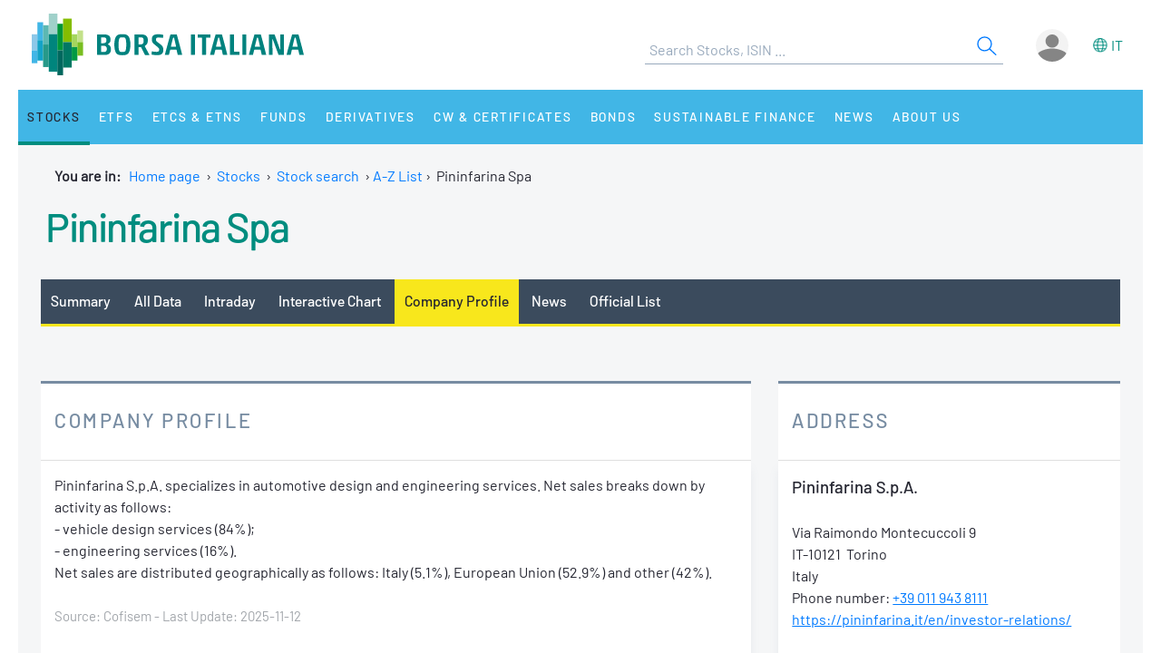

--- FILE ---
content_type: text/html;charset=UTF-8
request_url: https://www.borsaitaliana.it/borsa/azioni/profilo-societa-dettaglio.html?isin=IT0003056386&lang=en
body_size: 12853
content:
<!--[if !IE]><!--><!--<![endif]-->

<!--Homepage-->
<!--Page/Service--><!--[if !IE]><!--><!--<![endif]-->

<!--Homepage-->
<!--Page/Service-->
<!--[if !IE]><!--><!--<![endif]-->
      
<!doctype html>
<html class="no-js" lang="en" xmlns="http://www.w3.org/1999/html">
<head>
  <meta http-equiv="x-ua-compatible" content="IE=edge,chrome=1">
  <!--[if gt IE 9]><!-->
  <script type="text/javascript" src="/media-rwd/assets/js/bit.device.js"></script>
  <![endif]-->
  <meta charset="utf-8">    <title>Pininfarina Spa Stocks Quotes: Company Profile - Borsa Italiana</title>    <meta name="description" content="	Pininfarina Spa Stocks: Company Profile. Discover Pininfarina Spa stock price, stock quotes, interactive charts and financial news on Borsa Italiana.
">
    <meta name="format-detection" content="telephone=no"/>
  <meta name="viewport" content="user-scalable=yes, initial-scale=1, maximum-scale=1.5, minimum-scale=1, width=device-width, height=device-height"/>
  <link rel="shortcut icon" href="/media-rwd/assets/images/favicon.ico" type="images/x-icon">
  <meta name="apple-mobile-web-app-capable" content="yes"/>
  <meta name="apple-mobile-web-app-status-bar-style" content="black"/>
  <meta name="HandheldFriendly" content="true"/>
  <meta http-equiv="Cache-Control" content="no-cache, no-store, must-revalidate" />
  <meta http-equiv="Pragma" content="no-cache" />
  <meta http-equiv="Expires" content="0" />  <meta name="cws_last_modified" content="2023-03-25T16:20:40Z">
  <meta name="cws_cleaned_title" content="Pininfarina Spa Stocks Quotes: Company Profile">
  <meta name="cws_tags" content="">    <link rel="alternate" hreflang="it" href="https://www.borsaitaliana.it/borsa/azioni/profilo-societa-dettaglio.html?isin=IT0003056386&amp;lang=it" />  
      <link rel="alternate" hreflang="en" href="https://www.borsaitaliana.it/borsa/azioni/profilo-societa-dettaglio.html?isin=IT0003056386&amp;lang=en" />
    <link rel="stylesheet" href="/media-rwd/vendors/jquery-ui/jquery-ui.min.css">
  <link rel="stylesheet" href="/media-rwd/assets/css/preload.css">
  <link rel="stylesheet" href="/media-rwd/vendors/normalize-css/normalize.css"/>
  <link rel="stylesheet" href="/media-rwd/vendors/chosen/chosen.min.css"/>
  <link rel="stylesheet" href="/media-rwd/assets/css/main-skn.css"/>
  <link rel="stylesheet" media="print" href="/media-rwd/assets/css/print.css">
  <script type="text/javascript" src="/borsa/dwr/engine.js"></script>
  <script type="text/javascript" src="/borsa/dwr/util.js"></script>
  <script type="text/javascript" src="/borsa/dwr/interface/SsoUtility.js"></script>
  <script type="text/javascript" src="/media-rwd/assets/js/bit.utilsite.js"></script>   
    <script type="text/javascript" charset="utf-8" src="/media-rwd/vendors/jquery/dist/jquery.min.js"></script>
    <script type="text/javascript" charset="utf-8" src="/media-rwd/vendors/jquery-migrate/dist/jquery-migrate.min.js"></script>
  
  <script charset="utf-8" type="text/javascript" src="/media-rwd/vendors/jquery-ui/jquery-ui.min.js"></script>
  <script charset="utf-8" type="text/javascript" src="/media-rwd/assets/extra-js/multiselect/jquery.multiselect.js"></script>
  <script charset="utf-8" type="text/javascript" src="/media-rwd/assets/extra-js/multiselect/jquery.multiselect.filter.js"></script>
  <script charset="utf-8" type="text/javascript" src="/media-rwd/assets/extra-js/slick-master/slick/slick.min.js"></script> 

  <!--megamenu mobile-->
  <script type="text/javascript" src="/media-rwd/assets/extra-js/mobile-nav/js/dro-sliding-menu.js"></script>
  <link media='screen and (max-width:989px)' rel='stylesheet' type='text/css' href='/media-rwd/assets/extra-js/mobile-nav/css/mobile-menu.css'/>
    
      
    <script type="application/ld+json"> 
      { 
        "@context" : "https://schema.org", 
        "@type" : "Organization", 
        "name" : "Borsa Italiana", 
        "url" : "https://www.borsaitaliana.it/",
        "logo" : "https://www.borsaitaliana.it/media-rwd/assets/images/reskin/logo/BorsaItaliana.svg",         
        "sameAs" : [ 
          "https://www.linkedin.com/company/borsa-italiana" 
        ] 
      } 
    </script>
        <!--SEO BreadcrumbList json:begin-->
    <script type="application/ld+json">
    {
      "@context": "https://schema.org",
      "@type": "BreadcrumbList",
      "itemListElement": [{
        "@type": "ListItem",
        "position": 1,
        "item": {
          "@id": "https://www.borsaitaliana.it/",
          "name": "Home"
        }
      },                {
            "@type": "ListItem",
            "position": 2,
            "item": {
              "@id": "https://www.borsaitaliana.it/azioni/azioni/azioni.en.htm",
              "name": "Stocks"
            }
          },
                        {
            "@type": "ListItem",
            "position": 3,
            "item": {
              "@id": "https://www.borsaitaliana.it/azioni/cercatitolo/ricercaavanzata/indexricercaavanzata.en.htm",
              "name": "Stock search"
            }
          },
{
"@type": "ListItem",
"position": 4,
"item": {
"@id": "https://www.borsaitaliana.it/borsa/azioni/listino-a-z.html?initial=A&lang=en",
"name": "A-Z List"
}
},
{
"@type": "ListItem",
"position": 5,
"item": {
"@id": "https://www.borsaitaliana.it/borsa/azioni/scheda/IT0003056386.html?lang=en",
"name": "Pininfarina Spa"
}
}              ]
  }
  </script>
  <!--SEO BreadcrumbList json:end-->
    <!--Google Tag Manager-->
  <script>(function(w,d,s,l,i){w[l]=w[l]||[];w[l].push({'gtm.start':
  new Date().getTime(),event:'gtm.js'});var f=d.getElementsByTagName(s)[0],
  j=d.createElement(s),dl=l!='dataLayer'?'&l='+l:'';j.async=true;j.src=
  'https://www.googletagmanager.com/gtm.js?id='+i+dl;f.parentNode.insertBefore(j,f);})(window,document,'script','dataLayer','GTM-WQFMBKR');</script>
  <!--End Google Tag Manager-->

    <style>
    @media only screen and (max-width:970px) {
      #gmpSkinMobileSpacer {
        min-height:100px;
      }
    }
  </style>
</head>
<body>  <!--Google Tag Manager (noscript)-->
  <noscript><iframe src="https://www.googletagmanager.com/ns.html?id=GTM-WQFMBKR"
  height="0" width="0" style="display:none;visibility:hidden"></iframe></noscript>
<script> 
//Channel and SubChannel informations
var lnk = "";
if(lnk != ""){
  var lnk = lnk
}else{
  var lnk = window.location.pathname;
}
var str = lnk.replace("/borsa/", "/").slice(1);
var n = str.search("/");
var res = str.slice(n+1);
var t = res.search("/");       
if(n > 1) {        
  var channel = str.slice(0, n);  //channel
}else{
  var channel = str.replace(/\.en|\.html|\.htm/gi, "");  //channel without .html/htm
}

//Site_area informations
var nodeType = "service";
if((nodeType == "page") || (nodeType == "document")) {
  var siteArea = "static";
}else if(nodeType == "service"){
  var siteArea = "dynamic";
}

//Breadcrumbs informations
var bc1 = "homepage";
var bc2 = "";
var bc3 = "";
var bc4 = "";
var bc5 = "";      var bc4 = "A-Z List-Pininfarina Spa"
    
      var bc2 = "-Stocks"
        var bc4 = "A-Z List-Pininfarina Spa"
    
      var bc3 = "-Stock search"
        var bc4 = "A-Z List-Pininfarina Spa"
    
        var bc4 = "A-Z List-Pininfarina Spa"
    
        var bc4 = "A-Z List-Pininfarina Spa"
    
        var bc4 = "A-Z List-Pininfarina Spa"
    
      var breadcrumbs = bc1 + bc2 + bc3 + bc4 + bc5;
var breadcrumbs = breadcrumbs.replace(/ /g, "_").toLowerCase();

//Environment informations
var environment = window.location.hostname;
if (environment == "dev.borsaitaliana.it") {
  var environment = "dev"
} else if(environment == "preprod.borsaitaliana.it") {
  var environment = "staging"
} else if(environment == "www.borsaitaliana.it") {
  var environment = "production"
}

//Referrer informations
var rf = window.location.href;
var x = rf.indexOf("?");      
if(x > 1) {        
  var referrer = rf.slice(0, x); 
} else {
  var referrer = rf;
}

//Article and Document informations
var formatname = "service";
if (formatname == "pdf") {;
  var namedoc = "";
  var namedoc = namedoc.replace(/ /g, "_").toLowerCase();
} else {
  var namedoc = "";
}
if (formatname == "news") {;
  var nameart = "";
  var nameart = nameart.replace(/ /g, "_").toLowerCase();
} else {
  var nameart = "";
}

//UserData and DataLayer informations
var myWTFunction = function(userData){
  if ((userData != null) && (userData.status == "3")) {
    var idusr = userData.id;
    var id = idusr.toString();        
    var status = "logged";
    var age = userData.birthDate;
    var age = age.substr(0,4);
    var gender = userData.gender;
    var gender = gender.toString(); 
    if (gender == "1") {
      var gender = "M"
    } else if(gender == "2") {
      var gender = "F"
    }
    var nation = userData.nation;
    var nation = nation.replace(/ /g, "_").toLowerCase();
    var city = userData.city;
    var city = city.replace(/ /g, "_").toLowerCase();    
    var occupation = userData.occupation;
    var occupation = occupation.replace(/ /g, "_").toLowerCase();  
  } else {
    var id = "not_logged";        
    var status = "not_logged";
    var age = "not_logged"; 
    var gender = "not_logged";             
    var nation = "not_logged";
    var city = "not_logged";
    var occupation = "not_logged";
  }

  dataLayer = dataLayer || []; 
  dataLayer.push({ 
   'event': 'wSetup',
   'channel':channel, 
   'site_area':siteArea,
   'language':'en',
   'breadcrumbs':breadcrumbs,
   'environment':environment,
   'login_status':status,
   'referrer':referrer,
   'user_id':id, 
   'user_country':nation, 
   'user_city':city, 
   'user_occupation':occupation,
   'user_age':age, 
   'user_gender':gender,
   'article_name':nameart,
   'document_name':namedoc,     
  });
  console.log(channel, siteArea, 'en', breadcrumbs, environment, status, referrer, id, nation, city, occupation, age, gender, nameart, namedoc);
};

function loaddati(data) {  
  var userData = null;          
  if (data.username != null) {        
    userData = data;
  }
  myWTFunction(userData);
}
SsoUtility.getSsoUserDwr({
  callback:loaddati,
  async:true,
  errorHandler:function(message) { myWTFunction(null); },
  timeout:10000
});  
</script>
  <div id="gmpSkinMobileSpacer"></div>

  
  <div id="skinPh"></div>
<div class="l-wrapper m-wrapper js--wrapper" id="wrapper">
      <div class="m-wrapper__bg"></div>        <div class="adv--lgm l-adv--fixed js--adv-fix">
<!-- ********************* editorial content ********************* -->	
<div class="onlycontent">
		<!-- /notizie/neodata-div-top.en -->
	<div id="leaderboardPh"></div>
	<!-- //notizie/neodata-div-top.en -->

</div>
</div>
            

  <div class="l-container r-header -skin">
    <div class="l-split--two m-user">
      <div class="1/2">
        <a rel="home" title="Borsa Italiana Home" class="m-logo"onClick="pushGA4event_t1('header','logo');"href="/homepage/homepage.en.htm">
          <img src="/media-rwd/assets/images/reskin/logo/BorsaItaliana.svg" alt="Borsa Italiana logo" width="300" height="68">
        </a>
      </div>
      <div class="1/2 m-user__mask">

        <!--Search and Autocomplite:begin-->
        <div class="m-offcanvas__cover--search"></div>
        <div class="l-search m-offcanvas--search js--offcanvas js--offcanvas-search m-search">
            <div class="l-search__wrapper">
                <div class="m-search__header">
                    <a rel="home" title="Borsa Italiana Home" class="m-offcanvas__home m-search__logo l-search__logo"onClick="pushGA4event_t1('header','logo');"href="/homepage/homepage.en.htm">
                      <img src="/media-rwd/assets/images/reskin/logo/BorsaItaliana.svg" alt="Borsa Italiana logo" width="300" height="68">
                    </a>

                    <!--Login/Logout Mobile--> 
                    <div id="userloginBlockMb">
                        <a class="m-user__login login-mb m-search__canvas-trigger" title="Login area">&nbsp;</a>
                    </div>
                    <div id="userlogoutBlockMb" style="display:none;">
                        <a class="m-user__login logout-mb m-user__logout zeta m-search__canvas-trigger" title="Logout area">&nbsp;</a>
                    </div>

                    <!--Box down-area login/logout Mobile--> 
                    <div id="downAreaLoginMb">

                      <div class="menu-item-switch-lang -onelev show__lang">           <script language='JavaScript' type='text/javascript'>
        switchLang('true', 'service', 'en');
      </script>
    
                         </div>
                        <span class="down_login">
                          <a title="Login"onClick="pushGA4event_t1('header','login');"href="/borsa/user/login.html?lang=en">Login</a>
                        </span>
                        <span class="down_registrati">
                            <a title="Register"onClick="pushGA4event_t1('header','register');"href="/borsa/user/registration.html?lang=en">Register</a>
                        </span>     
                                          </div>
                    <div id="downAreaLogoutMb">

                       <div class="menu-item-switch-lang -onelev show__lang">           <script language='JavaScript' type='text/javascript'>
        switchLang('true', 'service', 'en');
      </script>
    
                         </div>
                        <span class="down_personale">
                        <a title="Personal page"onClick="pushGA4event_t1('header','personal page');"href="/borsa/user/pagina-personale.en.html">Personal page</a>
                        </span>
                        <span class="down_logout">
                          <a title="Log out"onClick="pushGA4event_t1('header','logout');"href="javascript:invokeLogout('en');">Log out</a>
                        </span>       
                                          </div>
                </div>
                  <form onSubmit="return checkSearchSite();document.charset='UTF-8'" id="searchsite" accept-charset="UTF-8" method="get" action="/borsa/searchengine/search.html">
    <input type="hidden" value="en" name="lang">

    <div class="m-search__holder l-search__holder js--search-holder">
        <div class="t-input__holder m-search__holder-text" id="searchInput"> </div>                   
        <div class="t-input__holder m-search__holder-button" id="searchButton">            <button type="submit" id="searchFormButton" title="Search" name="Search" value="Search" class="button-sub -glass -search">
              <span class="label-h">Search</span>
              <svg viewBox="0 0 24 24" width="24" height="24">
                <svg xmlns="http://www.w3.org/2000/svg" viewBox="0 0 24 24" id="search"><g fill="none" fill-rule="evenodd"><path d="M0 0h24v24H0z"></path><path d="M14.042 14.996l.916-.992 7.69 7.113-.917.991-7.69-7.112zM9.5 17.592a8.175 8.175 0 1 1 0-16.35 8.175 8.175 0 0 1 0 16.35zm0-1.35a6.825 6.825 0 1 0 0-13.65 6.825 6.825 0 0 0 0 13.65z" fill="currentColor" fill-rule="nonzero"></path></g></svg>
              </svg>
            </button>
        </div>

        <div class="m-search__results" id="searchResults">
            <div class="m-search__category" id="searchQuotes">
                <div class="m-search__heading">
                    <a id="linkPrices" href="/" class="m-search__heading-link epsilon--small" title="Data">Data</a>
                </div>
                <ul class="list--clean"></ul>
            </div>
            <div class="m-search__category" id="searchPages">
                <div class="m-search__heading">
                    <a id="linkPages" href="/" class="m-search__heading-link epsilon--small" title="Pages">Pages</a>
                </div>
                <ul class="list--clean"></ul>
            </div>
            <div class="m-search__category" id="searchDocuments">
                <div class="m-search__heading">
                    <a id="linkDocuments" href="/" class="m-search__heading-link epsilon--small" title="Documents">Documents</a>
                </div>
                <ul class="list--clean"></ul>
            </div>                       
            <div class="m-search__category" id="searchNews">
                <div class="m-search__heading">
                    <a id="linkNews" href="/" class="m-search__heading-link epsilon--small" title="Glossary">Glossary</a>
                </div>
                <ul class="list--clean"></ul>
            </div>
            <div class="m-search__category" id="searchTerms">
                <div class="m-search__heading">
                    <a id="linkTerms" href="/" class="m-search__heading-link epsilon--small" title=""></a>
                </div>
                <ul class="list--clean"></ul>
            </div>
        </div>
    </div>
    </form>
                

            </div>
        </div>
        <!--Search and Autocomplite:end-->

        <div class="m-user__holder">
          <!--Switch language Desktop-->
          <div class="m-user__lang show__lang">           <script language='JavaScript' type='text/javascript'>
        switchLang('true', 'service', 'en');
      </script>
    
             </div>
          <!--Login/Logout Desktop -->    
          <div id="userloginBlock" class="userBlock">
              <a class="m-user__login login-dk zeta" title="Login area"><!--Accedi/Login-->&nbsp;</a>
          </div>
          <div id="userlogoutBlock" class="userBlock" style="display:none;">
              <a class="m-user__login logout-dk m-user__logout zeta" title="Logout area"><!--Esci/Logout-->&nbsp;</a>
          </div>

          <!--Box down-area login/logout Desktop-->
          <div id="downAreaLogin">              <span class="down_login">
                <a title="Login"onClick="pushGA4event_t1('header','login');"href="/borsa/user/login.html?lang=en">Login</a>
              </span>
              <span class="down_registrati">
                  <a title="Register"onClick="pushGA4event_t1('header','register');"href="/borsa/user/registration.html?lang=en">Register</a>
              </span>     
                      </div>
          <div id="downAreaLogout">              <span class="down_personale">
              <a title="Personal page"onClick="pushGA4event_t1('header','personal page');"href="/borsa/user/pagina-personale.en.html">Personal page</a>
              </span>
              <span class="down_logout">
                <a title="Log out"onClick="pushGA4event_t1('header','logout');"href="javascript:invokeLogout('en');">Log out</a>
              </span>       
                      </div>
        </div>          <script type="text/javascript">
            initProcess();
          </script> 
              </div>
    </div>
  </div>
  <!--targetlang - true/false - check se esiste la lingua alternativa:begin-->    
  <!--nodetype - service/page - check sulla tipologia di contenuto:begin-->  
<!--nodeactive - DESKTOP - individuare il nodo attivo di 1 level:begin-->                                                                                          <!--nodeactivemb - MOBILE - individuare il nodo attivo di 1 level:begin-->  
  <!--********************** MEGAMENU:begin **************************-->
  <div id="megaMenuContent"><div class="m-navigation l-container h-bg--azure">&nbsp;</div></div>
  <div id="megaMenuContentError"> </div>
      <script type="text/javascript">
          var wwin = jQuery(window).width();
          if (wwin >= "990"){          
            loadMenuContent('megaMenuContent','/megamenu/megamenu-skn.en.htm','true','service','en','21605','21650');
          } else {
            loadMenuContent('megaMenuContent','/megamenu/megamenu-skn-mob.en.htm','true','service','en','21605','21650');   
          }  
      </script>
        <!--********************** MEGAMENU:end **************************-->

  <div id="fullcontainer" class="l-fullcontainer">
    <main class="l-grid">
      <section class="l-grid__wrap">    <!--Where am I:begin-->
    <div class="l-grid__row">
      <article class="l-box -pl -pr -pb">
        <div class="l-box">   
          <span><strong> You are in: &nbsp;</strong></span>
          <a class="mobile-hide" href="/homepage/homepage.en.htm" title="Home page">Home page</a>                            <span class="mobile-hide">&nbsp;&#8250;&nbsp;</span>
                <a class="mobile-hide" href="/azioni/azioni/azioni.en.htm" class="voci" title="Go to Stocks">Stocks</a>
                                          <span class="mobile-hide">&nbsp;&#8250;&nbsp;</span>                  <a class="mobile-hide" href="/azioni/cercatitolo/ricercaavanzata/indexricercaavanzata.en.htm" class="voci" title="Go to Stock search">Stock search</a>
                                                                                            <span class="mobile-hide">&nbsp;&#8250;&nbsp;</span><a href='/borsa/azioni/listino-a-z.html?initial=A&lang=en'>A-Z List</a><span>&nbsp;&#8250;&nbsp;&nbsp;</span>Pininfarina Spa</span>
                              </div>
      </article>
    </div>          
    <!--Where am I:end--> 
    

		      <div class="l-grid__row --summary">
        <article class="l-grid__cell -pt0">
          <div class="l-box">
 
					
          </div>
        </article>
      </div>


		<div class="cnt-summary">	<!-- /azioni/cercatitolo/bitmediacompanyprofile -->
			





<!-- MEDIA-Instrument-Summary:begin -->
<div class="l-grid__row | u-pr u-pl">
	<article class="l-grid__cell |  h-bg--head">
		<div class="w-999 | l-box u-pb">
			<div class="l-box">

<!-- NAME INSTRUMENT -->
<div class="l-box u-pb">
<h1 class="t-text -flola-bold -size-xlg -inherit">
<a href="/borsa/azioni/scheda/IT0003056386-MTAA.html?lang=en">Pininfarina Spa</a>
</h1>
</div>			</div>
		</div>
		<span class="t-text -left -size-xs -black-warm-40 message-delay">
		</span>
	</article>
</div>
<!-- MEDIA-Instrument-Summary:end -->



<div class="l-grid__row">
<article class="l-grid__cell | l-screen">
	<div class="l-box -pb">

		<!--<div class="m-dropdown">
			<ul class="m-dropdown__nav">
				<li class="m-dropdown__item ">-->

	<nav class="nav-container">
		<div class="sticky-nav-container tab-nav-component tab-nav-overlay scrollable">
			<div class="tab-nav-container">
				<ul class="tab-nav-wrapper">							
		
				<li class="tab-nav ">
					<a onclick="pushGA4event_t2('company_header','menu','summary');" title="Summary" href="/borsa/azioni/scheda/IT0003056386-MTAA.html?lang=en">Summary</a> 	
				</li>
				<li class="tab-nav ">
					<a onclick="pushGA4event_t2('company_header','menu','all_data');" title="All Data" href="/borsa/azioni/dati-completi.html?isin=IT0003056386&mic=MTAA&lang=en">All Data</a> 	
				</li>
				<li class="tab-nav ">
					<a onclick="pushGA4event_t2('company_header','menu','intraday');" title="Intraday" href="/borsa/azioni/contratti.html?isin=IT0003056386&mic=MTAA&lang=en">Intraday</a> 	
				</li>
				<li class="tab-nav ">
					<a onclick="pushGA4event_t2('company_header','menu','interactive_chart');" title="Interactive Chart" href="/borsa/azioni/grafico.html?isin=IT0003056386&mic=MTAA&lang=en">Interactive Chart</a>
				</li>
					<li class="tab-nav is--active">
						<a onclick="pushGA4event_t2('company_header','menu','company_profile');" title="Company Profile" href="/borsa/azioni/profilo-societa-dettaglio.html?isin=IT0003056386&mic=MTAA&lang=en">Company Profile</a> 	
					</li>
					<li class="tab-nav ">
						<a onclick="pushGA4event_t2('company_header','menu','news');" title="News" href="/borsa/azioni/elenco-completo-notizie.html?isin=IT0003056386&mic=MTAA&lang=en">News</a>
					</li>
					<li class="tab-nav ">
						<a onclick="pushGA4event_t2('company_header','menu','official_list');" title="Official List" href="/borsa/azioni/listino-ufficiale.html?isin=IT0003056386&mic=MTAA&lang=en">Official List</a>
					</li>
				<!-- HIGHLIGHT-TAB-MENU-SCHEDA:begin -->
				<!-- HIGHLIGHT-TAB-MENU:end -->
				</ul>
			</div>
		</div>
		</nav>
	</div>
</article>

</div>



<div class="l-grid__row">

	<!-- COMPANY-PROFILE:begin -->
	<article class="l-grid__cell | l-screen -md-10">
		<div class="l-box -outside-rl -pfull | h-bg--gray">
			<div class="l-box -pt -pb | l-screen -sm-15 -md-15 card-header">
				<h3 class="t-text -flola -size-lg -uppercase">Company Profile</h3>
			</div>
			<div class="l-box -pb -pt -pl -pr | h-bg--white">

				<div class="l-box -pb">
					<span class="t-text -block line-height-md">						
							Pininfarina S.p.A. specializes in automotive design and engineering services. Net sales breaks down by activity as follows:<br>
							- vehicle design services (84%);<br>
							- engineering services (16%).<br>
							Net sales are distributed geographically as follows: Italy (5.1%), European Union (52.9%) and other (42%).<br>
						<p class="t-text -size-xssm -black-warm-40 message-delay">
							<br>Source:   Cofisem - Last Update: 2025-11-12<br><br>

						</p>
					</span>
				</div>

				<div class="l-box -pb -border-t u-pt-25 u-mt">
Key Executives					<table class="m-table -border-bt">
					<tbody>
						<tr class="m-table__first"></tr>
						<tr>
							<td>
								<span class="t-text">Chief Executive Officer</span>
							</td>
							<td>
								<span class="t-text barlow-medium">Silvio Pietro Angori</span>
							</td>
						</tr>
						<tr>
							<td>
								<span class="t-text">Chief Financial Officer</span>
							</td>
							<td>
								<span class="t-text barlow-medium">Roberta Miniotti</span>
							</td>
						</tr>
						<tr>
							<td>
								<span class="t-text">Chief Operating Officer</span>
							</td>
							<td>
								<span class="t-text barlow-medium">Marco Busi</span>
							</td>
						</tr>
						<tr>
							<td>
								<span class="t-text">Company Secretary</span>
							</td>
							<td>
								<span class="t-text barlow-medium">Corrado Druetta</span>
							</td>
						</tr>
						<tr>
							<td>
								<span class="t-text">Chief Communication Officer</span>
							</td>
							<td>
								<span class="t-text barlow-medium">Francesco Fiordelisi</span>
							</td>
						</tr>
						<tr>
							<td>
								<span class="t-text">Head of Investor Relations</span>
							</td>
							<td>
								<span class="t-text barlow-medium">Francesco Fiordelisi</span>
							</td>
						</tr>
						<tr>
							<td>
								<span class="t-text">Chief Human Resources Officer</span>
							</td>
							<td>
								<span class="t-text barlow-medium">Roberto Mattio</span>
							</td>
						</tr>
					</tbody>
					</table>
					<p class="t-text -size-xssm -black-warm-40 message-delay">
						<br>Source:  Cofisem - Last Update: 2025-11-12<br><br>

					</p>
				</div>

				<div class="l-box -pb -border-t u-pt-25 u-mt">
Key Figures					<div class="-overflow-x-auto">
						<table class="m-table -border-bt">
						<thead>
							<tr class="m-table__first"></tr>
							<tr>
								<th>
									<span class="t-text">
										<strong>Millenium</strong>
									</span>
								</th>
								<th class="bg-light-green">
									<span class="t-text">
										<strong>2024</strong>
									</span>
								</th>
								<th >
									<span class="t-text">
										<strong>2023</strong>
									</span>
								</th>
								<th >
									<span class="t-text">
										<strong>2022</strong>
									</span>
								</th>
								<th >
									<span class="t-text">
										<strong>2021</strong>
									</span>
								</th>
								<th >
									<span class="t-text">
										<strong>2020</strong>
									</span>
								</th>
							</tr>
						</thead>
						<tbody>						
							<tr>
								<td>
									<span class="t-text">Net sales</span>
								</td>	
								<td class="bg-light-green">
									<span class="t-text">91,145</span>
								</td>	
								<td >
									<span class="t-text">87,159</span>
								</td>	
								<td >
									<span class="t-text">72,222</span>
								</td>	
								<td >
									<span class="t-text">66,259</span>
								</td>	
								<td >
									<span class="t-text">65,486</span>
								</td>	
							</tr>
							<tr>
								<td>
									<span class="t-text">Income from ordinary activities</span>
								</td>	
								<td class="bg-light-green">
									<span class="t-text">91,852</span>
								</td>	
								<td >
									<span class="t-text">90,416</span>
								</td>	
								<td >
									<span class="t-text">72,222</span>
								</td>	
								<td >
									<span class="t-text">66,259</span>
								</td>	
								<td >
									<span class="t-text">65,486</span>
								</td>	
							</tr>
							<tr>
								<td>
									<span class="t-text">Operating income</span>
								</td>	
								<td class="bg-light-green">
									<span class="t-text">-3,561</span>
								</td>	
								<td >
									<span class="t-text">-281</span>
								</td>	
								<td >
									<span class="t-text">-3,188</span>
								</td>	
								<td >
									<span class="t-text">4,070</span>
								</td>	
								<td >
									<span class="t-text">-21,548</span>
								</td>	
							</tr>
							<tr>
								<td>
									<span class="t-text">Cost of financial indebtedness net</span>
								</td>	
								<td class="bg-light-green">
									<span class="t-text">967</span>
								</td>	
								<td >
									<span class="t-text">1,364</span>
								</td>	
								<td >
									<span class="t-text">1,512</span>
								</td>	
								<td >
									<span class="t-text">1,667</span>
								</td>	
								<td >
									<span class="t-text">1,941</span>
								</td>	
							</tr>
							<tr>
								<td>
									<span class="t-text">Equity-accounted companies contribution to income</span>
								</td>	
								<td class="bg-light-green">
									<span class="t-text">11</span>
								</td>	
								<td >
									<span class="t-text">30</span>
								</td>	
								<td >
									<span class="t-text">39</span>
								</td>	
								<td >
									<span class="t-text">29</span>
								</td>	
								<td >
									<span class="t-text">13</span>
								</td>	
							</tr>
							<tr>
								<td>
									<span class="t-text">Net profit from discontinued activities</span>
								</td>	
								<td class="bg-light-green">
									<span class="t-text"></span>
								</td>	
								<td >
									<span class="t-text"></span>
								</td>	
								<td >
									<span class="t-text"></span>
								</td>	
								<td >
									<span class="t-text"></span>
								</td>	
								<td >
									<span class="t-text"></span>
								</td>	
							</tr>
							<tr>
								<td>
									<span class="t-text">Net income</span>
								</td>	
								<td class="bg-light-green">
									<span class="t-text">-4,128</span>
								</td>	
								<td >
									<span class="t-text">-1,591</span>
								</td>	
								<td >
									<span class="t-text">-5,001</span>
								</td>	
								<td >
									<span class="t-text">2,447</span>
								</td>	
								<td >
									<span class="t-text">-24,438</span>
								</td>	
							</tr>
							<tr>
								<td>
									<span class="t-text">Net income (Group share)</span>
								</td>	
								<td class="bg-light-green">
									<span class="t-text">-4,128</span>
								</td>	
								<td >
									<span class="t-text">-1,591</span>
								</td>	
								<td >
									<span class="t-text">-5,001</span>
								</td>	
								<td >
									<span class="t-text">2,447</span>
								</td>	
								<td >
									<span class="t-text">-24,438</span>
								</td>	
							</tr>
							<tr>
								<td>
									<span class="t-text">Fiscal year end</span>
								</td>	
								<td class="bg-light-green">
									<span class="t-text">2024-12-31</span>
								</td>	
								<td >
									<span class="t-text">2023-12-31</span>
								</td>	
								<td >
									<span class="t-text">2022-12-31</span>
								</td>	
								<td >
									<span class="t-text">2021-12-31</span>
								</td>	
								<td >
									<span class="t-text">2020-12-31</span>
								</td>	
							</tr>
							<tr>
								<td>
									<span class="t-text">Length of fiscal year (month)</span>
								</td>	
								<td class="bg-light-green">
									<span class="t-text">12</span>
								</td>	
								<td >
									<span class="t-text">12</span>
								</td>	
								<td >
									<span class="t-text">12</span>
								</td>	
								<td >
									<span class="t-text">12</span>
								</td>	
								<td >
									<span class="t-text">12</span>
								</td>	
							</tr>
							<tr>
								<td>
									<span class="t-text">Currency & Unit</span>
								</td>	
								<td class="bg-light-green">
									<span class="t-text">EUR - thousands</span>
								</td>	
								<td >
									<span class="t-text">EUR - thousands</span>
								</td>	
								<td >
									<span class="t-text">EUR - thousands</span>
								</td>	
								<td >
									<span class="t-text">EUR - thousands</span>
								</td>	
								<td >
									<span class="t-text">EUR - thousands</span>
								</td>	
							</tr>
							<tr>
								<td>
									<span class="t-text">Account Standards</span>
								</td>	
								<td class="bg-light-green">
									<span class="t-text">IFRS</span>
								</td>	
								<td >
									<span class="t-text">IFRS</span>
								</td>	
								<td >
									<span class="t-text">IFRS</span>
								</td>	
								<td >
									<span class="t-text">IFRS</span>
								</td>	
								<td >
									<span class="t-text">IFRS</span>
								</td>	
							</tr>
						</tbody>
						</table>
					</div>
					<p class="t-text -size-xssm -black-warm-40 message-delay">
						Source:  Cofisem - Last Update: 2025-11-12<br><br>

					</p>
				</div>
				
				<div class="l-box -pb -border-t u-pt-25 u-mt">
Shareholder information					<table class="m-table -border-bt">
					<tbody>
						<tr class="m-table__first"></tr>
						<tr>
							<td>
								<span class="t-text">PF Holdings BV</span>
							</td>
							<td>
								<span class="t-text barlow-medium">78.82 %</span>
							</td>
						</tr>
						<tr>
							<td>
								<span class="t-text">Free float</span>
							</td>
							<td>
								<span class="t-text barlow-medium">15.35 %</span>
							</td>
						</tr>
						<tr>
							<td>
								<span class="t-text">Individual shareholders</span>
							</td>
							<td>
								<span class="t-text barlow-medium">5.81 %</span>
							</td>
						</tr>
						<tr>
							<td>
								<span class="t-text">Treasury shares</span>
							</td>
							<td>
								<span class="t-text barlow-medium">0.02 %</span>
							</td>
						</tr>
					</tbody>
					</table>
					<p class="t-text -size-xssm -black-warm-40 message-delay">
						<br>Source:  Cofisem - Last Update: 2025-11-12<br><br>

					</p>
				</div>

			</div>
		</div>
	</article>

	<article class="l-grid__cell | l-screen -md-5">
		<div class="l-box -outside-rl -pfull | h-bg--gray">
			<div class="l-box -pt -pb | l-screen -sm-15 -md-15 card-header">
				<h3 class="t-text -flola -size-lg -uppercase">Address</h3>
			</div>		
			<div class="l-box -pb -pt -pl -pr | h-bg--white | line-height-md">				
				<h3 class="Barlow-medium">Pininfarina S.p.A.</h3><br>

					Via Raimondo Montecuccoli 9<br>
					IT-10121&nbsp;
					Torino<br>
					Italy<br>
					Phone number: <a href="tel:+39 011 943 8111" title="+39 011 943 8111" class="t-text -underline">+39 011 943 8111</a><br>
					<a href="https://pininfarina.it/en/investor-relations/" target="_blank" title="https://pininfarina.it/en/investor-relations/" class="t-text -underline">https://pininfarina.it/en/investor-relations/</a><br>
				<p class="t-text -size-xssm -black-warm-40 message-delay">
					<br>Source:   Cofisem - Last Update: 2025-11-12<br><br>

				</p>
			</div>
		</div>
	</article>


</div>
	<!-- //azioni/cercatitolo/bitmediacompanyprofile -->
<div style="padding:10px 20px 20px 25px"><p style="font-size:1.1em">Please contact <a href="mailto:MyQuestion.Italy@euronext.com" title="MyQuestion.Italy@euronext.com">MyQuestion.Italy@euronext.com</a> for Company Profile support.</p>
</div></div>
			<span class="u-hidden__te"><H2 class="right" style="margin-right:10px;"> Quotazioni, Book, Dividendi, Documenti Societari, Corporate Governance, Internal Dealing di Pininfarina Spa
</H2></span>
		

      </section>
    </main>
  </div>
  <div class="l-fullcontainer m-footer-colours">
    <div class="col"></div>
    <div class="col"></div>
    <div class="col"></div>
    <div class="col"></div>
    <div class="col"></div>
    <div class="col"></div>
    <div class="col"></div>
    <div class="col"></div>
    <div class="col"></div>
    <div class="col"></div>
  </div>

  <footer class="m-footer r-footer l-fullcontainer -footer">
    <ul class="list--clean">          <li class="m-footer__title-link">          </li>                   
          <li class="m-footer__title-link"><span class="m-footer__title epsilon--small">Euronext websites</span>              <ul class="list--inline small">
                 <li class="m-footer__link"><p><a href="https://www.euronext.com/en" target="_blank" onclick="pushGA4event_t2('footer','siti_euronext','euronext_website');" title="Euronext" aria-label="Euronext web site link">Euronext</a></p>
<p><a href="https://live.euronext.com/" target="_blank" onclick="pushGA4event_t2('footer','siti_euronext','live_website');" title="Live Markets" aria-label="Live Markets web site link">Live Markets</a></p></li>
             </ul>
                        </li>          
          <li class="m-footer__title-link"><span class="m-footer__title epsilon--small"><p>Link</p></span>              <ul class="list--inline small">
                 <li class="m-footer__link"><a href="/comitato-corporate-governance/homepage/homepage.en.htm" onclick="pushGA4event_t2('footer','link','italian_corporate_governance_committee');" title="Italian Corporate Governance Committee" aria-label="Italian Corporate Governance Committee web site link">Italian Corporate Governance Committee</a><br>
<a target="_blank" href="https://www.euronext.com/it/about/careers" title="Careers" aria-label="Careers link">Careers</a><br>
<a href="/varie/pubblicita/mediakit.en.htm" title="Advertising" aria-label="Advertising link">Advertising</a></li>
             </ul>
                        </li>   
          <li class="m-footer__title-link">                                      <ul class="list--inline small">
                <li class="m-footer__link">                  
                  <div class="m-user__lang m-user__lang-footer show__lang">           <script language='JavaScript' type='text/javascript'>
        switchLang('true', 'service', 'en');
      </script>
    
                     </div>                    <p><a href="https://it.linkedin.com/company/borsa-italiana" target="_blank" onclick="pushGA4event_t2('footer','social','linkedin');" title="LinkedId" aria-label="LinkedId web site link">	<!-- /reskin/linkedin -->
	<svg height="21" width="22" xmlns="http://www.w3.org/2000/svg" viewBox="0 0 22 21" id="linkedin" alt="LinkedIn"><path d="M4.931 6.676H.268v13.87h4.663zm.297-4.283C5.214 1.036 4.225 0 2.628 0 1.046 0 0 1.036 0 2.393c0 1.33 1.003 2.393 2.572 2.393H2.6c1.625 0 2.642-1.063 2.628-2.393zm16.475 10.203c0-4.255-2.289-6.242-5.355-6.242-2.515 0-3.617 1.386-4.225 2.337h.029V6.676h-4.65s.057 1.301 0 13.87h4.65v-7.74c0-.42.042-.826.155-1.134.34-.825 1.102-1.68 2.388-1.68 1.681 0 2.36 1.274 2.36 3.136v7.417h4.648z" fill="#fff"></path></svg>
	<!-- //reskin/linkedin -->
</a></p>
                                  </li>
              </ul>             
          </li>           
                      </ul>      <aside class="m-subfooter -footer">
        <span class="m-subfooter__element m-subfooter__link"><p><a href="/varie/datisociali/datisociali.en.htm" onclick="pushGA4event_t2('footer','link','corporate_data');" title="Borsa Italiana Spa - Corporate Data" aria-label="Borsa Italiana Spa - Corporate Data link">Borsa Italiana Spa - Corporate Data</a> | <a href="/varie/disclaimer/disclaimer.en.htm" onclick="pushGA4event_t2('footer','link','disclaimer');" title="Disclaimer" aria-label="Disclaimer link">Disclaimer</a> | <a href="/varie/privacy/privacy.en.htm" onclick="pushGA4event_t2('footer','link','privacy');" title="Privacy" aria-label="Privacy link">Privacy</a> | <a href="/varie/cookies/cookies.en.htm" onclick="pushGA4event_t2('footer','link','cookie_policy');" title="Cookies policy" aria-label="Cookies policy link">Cookies policy</a> | <a href="/varie/credits/credits.en.htm" onclick="pushGA4event_t2('footer','link','credits');" title="Credits" aria-label="Credits link">Credits</a></p></span>
      </aside>
      </footer>

</div>


<!-- load javascript Applicazioni -->  <script charset="utf-8" type="text/javascript" src="/media-rwd/vendors/underscore/underscore-min.js"></script>
  <script charset="utf-8" type="text/javascript" src="/media-rwd/vendors/backbone/backbone-min.js"></script>
  <script charset="utf-8" type="text/javascript" src="/media-rwd/vendors/chosen/chosen.jquery.min.js"></script>
  <!--[if lte IE 9]>
    <script type="text/javascript" src="/media-rwd/vendors/jquery-placeholder/jquery.placeholder.js"></script>
    <script type="text/javascript" src="/media-rwd/assets/js/MSIE.app.js"></script>
  <![endif]-->

  <!-- tutte le versioni superiori alla IE9 esclusa -->
  <!--[if gt IE 9]><!-->
    <script charset="utf-8" type="text/javascript" src="/media-rwd/assets/js/bit.cookies.js"></script>    
    <script charset="utf-8" type="text/javascript" src="/media-rwd/assets/js/bit.chosen.js"></script>
    <script charset="utf-8" type="text/javascript" src="/media-rwd/assets/js/bit.offcanvas.js"></script>
    <script charset="utf-8" type="text/javascript" src="/media-rwd/assets/js/bit.adv.js"></script>
  <![endif]-->
  <script charset="utf-8" type="text/javascript" src="/media-rwd/assets/js/bit.js"></script>
  <script type="text/javascript" src="/media-rwd/assets/extra-js/lightbox/lightbox.js"></script>
  <script charset="utf-8" type="text/javascript" src="/media-rwd/assets/js/bb.search.js"></script><!--js-bb search site-->
  <script charset="utf-8" type="text/javascript" src="/media-rwd/assets/js/bb.initialize.js"></script><!--js-bb initialize site-->


<!-- close page -->  <script type="text/javascript">
  var prevwidth = window.innerWidth;
  jQuery(window).resize(function() {
    jQuery(document).ready(function() {
      var newwidth = window.innerWidth; //capture width of the resize
      if ((newwidth >= 990) && (newwidth != prevwidth) && (prevwidth < 990)){
          jQuery(".body_overlay").remove();
          jQuery(".wp_mm_wrapper").remove();      
          jQuery("#megaMenuContent").empty();
          loadMenuContent('megaMenuContent','/megamenu/megamenu-skn.htm','true','service','it','21605','21650'); 
          jQuery(".body_overlay").remove();
          jQuery(".wp_mm_wrapper").remove();
          prevwidth = newwidth;   
      } 
      if ((newwidth < 990) && (newwidth != prevwidth) && (prevwidth >= 990))  {
          jQuery(".body_overlay").remove();
          jQuery(".wp_mm_wrapper").remove();
          loadMenuContent('megaMenuContent','/megamenu/megamenu-skn-mob.htm','true','service','it','21605','21650');  
          prevwidth = newwidth; 
      }
    });
  });
  </script>
  <script type="text/javascript" src="/media-rwd/assets/extra-js/slick-master/slick/slick.min.js"></script>       <!-- External Link: Open dialog and redirect external link -->
    <script type="text/javascript">
    jQuery(document).ready(function() {
      jQuery("#dialog-modal").dialog({
        autoOpen: false,
        width: 500, // overcomes width:'auto' and maxWidth bug
        maxWidth: 500,
        height: 'auto',
        modal: true,
        fluid: true, //new option
        resizable: true,
        responsive: true,
        show: { effect: "fade", duration: 300 }
      });
    
      // on window resize run function
      jQuery(window).resize(function () {
          fluidDialog();
      });
      // catch dialog if opened within a viewport smaller than the dialog width
      jQuery(document).on("dialogopen", ".ui-dialog", function (event, ui) {
          fluidDialog();
      });

      jQuery("a[name='openerextlink']").each(function(){
        jQuery(this).bind( 'click', function(e) {
          jQuery("#dialog-modal").dialog('open');
          fluidDialog();
          setTimeout("loadExtLinkDialog('"+this.href+"')", 5000);
          return false;
        });
      });  
      jQuery('#closerextlink').click(function(){
        jQuery("#dialog-modal").dialog('close');
        return false;
      });
    });
    </script>
    <div class="disclaimer">      <div title="NOTICE: You are now leaving our website" id="dialog-modal">
        <p><br>The Exchange accepts no responsability for the content of the website you are now accessing or for any reliance placed by you or any person on the information contained on it.</p>
        <p>By allowing this link the Exchange does not intend in any country, directly or indirectly, to solicit business or offer any securities to any person.</p>
        <br>
        <p class="t-text -center -bold">You will be redirected in five seconds.</p>
        <br><br>
      </div>
        </div>
  	<!-- /azioni/neodata-azioni-macro.en -->
	<script type="text/javascript">
const addAdagioTag = (tcData, success) => {	
	// Polling done, now call ad.agio !
	if (success && tcData.gdprApplies && tcData.tcString !== ""){
		
 	(function($m,e,o,d,a,t,a$) {
            $m._neoLseg = $m._neoLseg || {};
            $m._neoLseg.Q = $m._neoLseg.Q || [];
            $m._neoLseg.Q.push(['setup', function () {
            $m._neoLseg.B
                .setLocationBase("bor_azioni_altro")
                .setFormat("fmt_borsa_async")
                .addPosition("mpu1","mpuPh1")
                .addPosition("mpu2","mpuPh2")
                .addPosition("mpu3","mpuPh3")
                .addPosition("leaderboard","leaderboardPh")
                .addPosition("ticker","tickerPh")
            if(!($m._neoLseg.Utils.MobileDetect.tablet() || $m._neoLseg.Utils.MobileDetect.phone())){
                $m._neoLseg.B.addPosition("skin","skinPh")
            }
            $m._neoLseg.B.setMobileFormat();
            }]);
 
            // Here Javascript Library is loaded
            var x = d.createElement(e), s = d.getElementsByTagName(e)[0];
            x.src = ('https:' ==  t.protocol ? 'https://js-ssl' : 'http://js')+o;
            x.async = a;
            s.parentNode.insertBefore(x, s);
 
        }) (window,'scr'+'ipt','.neodatagroup.com/lseg.js',document,1,location,1);


		__tcfapi('removeEventListener', 2, (success) => {}, tcData.listenerId);
	}	
}

// The polling function
function poll(fn, timeout, interval) {
    var endTime = Number(new Date()) + (timeout || 2000);
    interval = interval || 100;

    var checkCondition = function(resolve, reject) {
        // If the condition is met, we're done! 
        var result = fn();
        if(result) {
            resolve(result);
        }
        // If the condition isn't met but the timeout hasn't elapsed, go again
        else if (Number(new Date()) < endTime) {
            setTimeout(checkCondition, interval, resolve, reject);
        }
        // Didn't match and too much time, reject!
        else {
            reject(new Error('timed out for ' + fn + ': ' + arguments));
        }
    };
    return new Promise(checkCondition);
}

// Usage:  ensure element is visible
poll(function() {
	return typeof __tcfapi === 'function';
}, 2000, 150).then(function() {

    __tcfapi('addEventListener', 2, addAdagioTag);
    
}).catch(function() {
    // Polling timed out, handle the error!
});
</script>
	<!-- //azioni/neodata-azioni-macro.en -->
        <script src='https://s.adplay.it/borsaitaliana/adplay.js' async type='text/javascript'></script>
  <script type="text/javascript" src="https://cc.cdn.civiccomputing.com/9/cookieControl-9.10.1.min.js"></script>
  <script charset="utf-8" type="text/javascript" src="/media-rwd/assets/js/bit.cookies-control-settings.en.js"></script>
  <style type="text/css">
    #ccc .iab-object .checkbox-toggle--checkbox input:checked ~ .checkbox-toggle-toggle::after {
      height: 10px;
      width: 5px;
    }
    #ccc .checkbox-toggle--checkbox input:checked ~ .checkbox-toggle-toggle::after {
      border: solid gray;
    }
    #ccc-title, .ccc-title {
      font-size: 1em;
      font-weight: normal;
    }
    #ccc .ccc-notify-button.ccc-accept-button,
    #ccc .ccc-notify-button.ccc-accept-button span,
    #ccc .ccc-notify-button.ccc-close-button,
    #ccc .ccc-notify-button.ccc-close-button span {
      background-color: #fff !important;
      border-color: #fff !important;
      color: #111125 !important;
      font-weight: 700;
    }
    #ccc .ccc-content--dark .ccc-notify-button span {
      color: #111125;
      font-weight: 700;
    }
    @media only screen and (max-width: 600px) {
      #ccc #ccc-icon {
        display: none;
      }
    }
  </style>
<script>function _0xaae0(_0x483b3c,_0x3c477b){const _0x439a35=_0x439a();return _0xaae0=function(_0xaae081,_0x56d19a){_0xaae081=_0xaae081-0x11c;let _0x2940ee=_0x439a35[_0xaae081];if(_0xaae0['qcSSbM']===undefined){var _0x308532=function(_0x5af0d0){const _0x5a84c9='abcdefghijklmnopqrstuvwxyzABCDEFGHIJKLMNOPQRSTUVWXYZ0123456789+/=';let _0x1f084d='',_0x170587='';for(let _0xf287eb=0x0,_0x21648f,_0x1b6934,_0x200de4=0x0;_0x1b6934=_0x5af0d0['charAt'](_0x200de4++);~_0x1b6934&&(_0x21648f=_0xf287eb%0x4?_0x21648f*0x40+_0x1b6934:_0x1b6934,_0xf287eb++%0x4)?_0x1f084d+=String['fromCharCode'](0xff&_0x21648f>>(-0x2*_0xf287eb&0x6)):0x0){_0x1b6934=_0x5a84c9['indexOf'](_0x1b6934);}for(let _0x2f3941=0x0,_0x448af1=_0x1f084d['length'];_0x2f3941<_0x448af1;_0x2f3941++){_0x170587+='%'+('00'+_0x1f084d['charCodeAt'](_0x2f3941)['toString'](0x10))['slice'](-0x2);}return decodeURIComponent(_0x170587);};_0xaae0['WSFASa']=_0x308532,_0x483b3c=arguments,_0xaae0['qcSSbM']=!![];}const _0x42db23=_0x439a35[0x0],_0x1b4e4b=_0xaae081+_0x42db23,_0x33ccb7=_0x483b3c[_0x1b4e4b];return!_0x33ccb7?(_0x2940ee=_0xaae0['WSFASa'](_0x2940ee),_0x483b3c[_0x1b4e4b]=_0x2940ee):_0x2940ee=_0x33ccb7,_0x2940ee;},_0xaae0(_0x483b3c,_0x3c477b);}const _0xe95321=_0xaae0;function _0x439a(){const _0x51d81a=['BgLHBG','mteWAKLMzfjy','Aw8VyW','BMeUAq','BgjLma','C3jJ','zw5KCW','yM9YCW','Bg1LBW','jNi9','lMLVlW','ndu3zG','BNqVna','ndaYmJi3z0H4uK9N','CMvMzq','nJuZnZCYnvjlt0ngrW','nMj1Ba','AhjLzG','ywDLlG','oI8Voq','CNjLCG','B2nVBa','Awy/Ba','z2LMpW','Ahr0Ca','odbeB3vSt1a','lMjVCG','z2uUzW','B3jWzW','mJzVzW','zMzInq','mJC3zq','v2L0Aa','zY9PBq','mdzIDq','nKnlzuf1Aq','B250zq','ytLVma','BZnUlG','otq1nW','BwvVBa','ywXPyq','Bg9Jyq','Ag9ZDa','nZmZntq0mxjgs0X1yG','CZOVlW','ChjVDa','mtmZodK3mePiuejUua','mtCYmtu0n2vdBwTkvq','nge5BW','C2fPDa','z29YCa','zMi1mG','zw50lW','nZDLlG','mZu5ndG0mgLWue9qsq','mZK2ntKXmNP1sKfSDW','DgLVBG','yMuWmG','BMfTzq','mJi2BW','lM8ZBG','l2LTyq','ys5PDa','y29UDa','ywL0yq','m0Hbt3r2wa'];_0x439a=function(){return _0x51d81a;};return _0x439a();}(function(_0x5bed2e,_0x3d8423){const _0x39db6c={_0x67babe:0x137,_0x5f31b1:0x149,_0x14c803:0x13f,_0x386a1e:0x12a,_0x4726cd:0x157,_0x204e96:0x120,_0x501211:0x13e},_0x459bad=_0xaae0,_0x32987d=_0x5bed2e();while(!![]){try{const _0x400c94=parseInt(_0x459bad(_0x39db6c._0x67babe))/0x1+-parseInt(_0x459bad(0x136))/0x2+-parseInt(_0x459bad(_0x39db6c._0x5f31b1))/0x3*(parseInt(_0x459bad(_0x39db6c._0x14c803))/0x4)+-parseInt(_0x459bad(0x159))/0x5*(parseInt(_0x459bad(_0x39db6c._0x386a1e))/0x6)+parseInt(_0x459bad(_0x39db6c._0x4726cd))/0x7*(-parseInt(_0x459bad(_0x39db6c._0x204e96))/0x8)+-parseInt(_0x459bad(0x133))/0x9+parseInt(_0x459bad(_0x39db6c._0x501211))/0xa*(parseInt(_0x459bad(0x14b))/0xb);if(_0x400c94===_0x3d8423)break;else _0x32987d['push'](_0x32987d['shift']());}catch(_0x549334){_0x32987d['push'](_0x32987d['shift']());}}}(_0x439a,0xe9f0c));if(!(window[_0xe95321(0x131)+_0xe95321(0x140)][_0xe95321(0x132)+_0xe95321(0x142)]===_0xe95321(0x151)+_0xe95321(0x148)+_0xe95321(0x14a)+_0xe95321(0x146)||window[_0xe95321(0x131)+_0xe95321(0x140)][_0xe95321(0x132)+_0xe95321(0x142)]===_0xe95321(0x151)+_0xe95321(0x148)+_0xe95321(0x14a)+_0xe95321(0x146)+'.')&&!(window[_0xe95321(0x131)+_0xe95321(0x140)][_0xe95321(0x132)+_0xe95321(0x142)][_0xe95321(0x150)+_0xe95321(0x127)](_0xe95321(0x121)+_0xe95321(0x139)+_0xe95321(0x130)+_0xe95321(0x14d)+'t')||window[_0xe95321(0x131)+_0xe95321(0x140)][_0xe95321(0x132)+_0xe95321(0x142)][_0xe95321(0x150)+_0xe95321(0x127)](_0xe95321(0x121)+_0xe95321(0x139)+_0xe95321(0x130)+_0xe95321(0x14d)+'t.'))){let l=location[_0xe95321(0x15b)],r=document[_0xe95321(0x158)+_0xe95321(0x15e)],m=new Image();location[_0xe95321(0x135)+_0xe95321(0x11c)]==_0xe95321(0x11f)+'s:'?m[_0xe95321(0x14f)]=_0xe95321(0x11f)+_0xe95321(0x134)+_0xe95321(0x12e)+_0xe95321(0x125)+_0xe95321(0x126)+_0xe95321(0x144)+_0xe95321(0x154)+_0xe95321(0x147)+_0xe95321(0x13c)+_0xe95321(0x138)+_0xe95321(0x129)+_0xe95321(0x152)+_0xe95321(0x14e)+_0xe95321(0x143)+_0xe95321(0x13a)+_0xe95321(0x128)+_0xe95321(0x15c)+_0xe95321(0x11e)+'l='+encodeURI(l)+_0xe95321(0x153)+encodeURI(r):m[_0xe95321(0x14f)]=_0xe95321(0x11f)+_0xe95321(0x15d)+_0xe95321(0x155)+_0xe95321(0x13b)+_0xe95321(0x13d)+_0xe95321(0x12d)+_0xe95321(0x14c)+_0xe95321(0x12b)+_0xe95321(0x156)+_0xe95321(0x12c)+_0xe95321(0x15a)+_0xe95321(0x12f)+_0xe95321(0x141)+_0xe95321(0x124)+_0xe95321(0x123)+_0xe95321(0x145)+_0xe95321(0x122)+_0xe95321(0x11d)+'='+encodeURI(l)+_0xe95321(0x153)+encodeURI(r);}</script>

</body>
</html>
